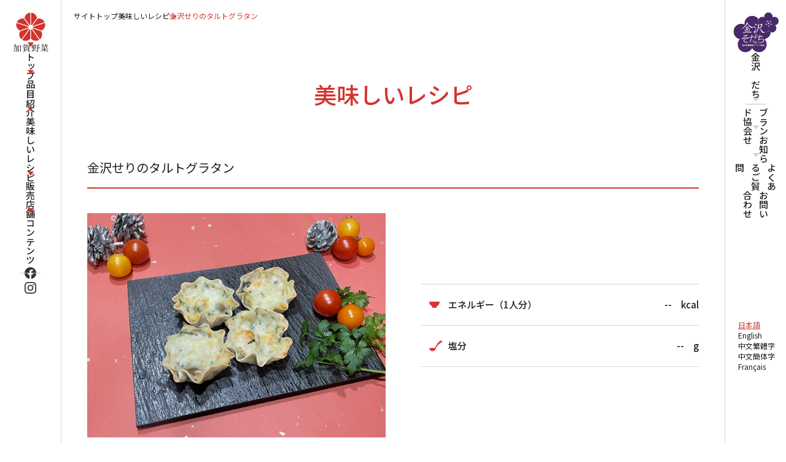

--- FILE ---
content_type: text/html; charset=UTF-8
request_url: https://kanazawa-kagayasai.com/recipe/cat/1103/
body_size: 19301
content:
<!DOCTYPE html>
<html lang="ja">
	<head>
		<meta charset="UTF-8">
		<title>金沢せりのタルトグラタン |美味しいレシピ |加賀野菜 | 金沢市農産物ブランド協会</title>
		<!-- <meta name="description" content=""> -->
		<meta name="author" content="NW-RY">
		<meta name="viewport" content="width=device-width, maximum-scale=2">
<meta name="format-detection" content="telephone=no">
<link rel="shortcut icon" href="/img/cmn/img-fav.png">
<link rel="stylesheet" href="/css/reset.min.css" media="all">
<link rel="stylesheet" href="/css/common.css" media="all">
<script src="/js/jquery-3.3.1.min.js"></script>
<script src="/js/smoothscroll.min.js"></script>
<script src="/js/common.js"></script>
<!-- Google tag (gtag.js) -->
<script async src="https://www.googletagmanager.com/gtag/js?id=G-XDL533VRZ6"></script>
<script>
  window.dataLayer = window.dataLayer || [];
  function gtag(){dataLayer.push(arguments);}
  gtag('js', new Date());

  gtag('config', 'G-XDL533VRZ6');
</script>		<link rel="stylesheet" href="/lib/swiper/swiper-bundle.min.css">
		<link rel="stylesheet" href="/css/recipe.css" media="all">
	</head>
	<body class="-?">
		        <div class="cmnhd">
            <div class="cmnhd_side right">
                <div class="cmnhd_logo">
                    <img src="/img/cmn/img-headder-logo01@2x.png" alt="" width="74" height="65">
                </div>
                <ul class="cmnhd_list">
                    <li class="cmnhd_list_knzw ppl"><a href="/kanazawa/">金沢そだち</a></li>
                </ul>
                <ul class="cmnhd_list wrap">
                    <li class="gry"><a href="/brand-association/">ブランド協会</a></li>
                    <li class="gry"><a href="/news/">お知らせ</a></li>
                    <li class="gry"><a href="/faq/">よくあるご質問</a></li>
                    <li class="gry"><a href="#contact">お問い合わせ</a></li>
                </ul>
                <ul class="cmnhd_fc_link">
                    <li class="cmnhd_fc_link_now">日本語</li>
                    <li><a href="/en/">English</a></li>
                    <li><a href="/tw/">中文繁體字</a></li>
                    <li><a href="/cn/">中文簡体字</a></li>
                    <li><a href="/fr/">Français</a></li>
                </ul>
            </div>
            <div class="cmnhd_side left">
                <div class="cmnhd_logo">
                    <img src="/img/cmn/img-headder-logo02@2x.png" alt="" width="59" height="65">
                </div>
                <ul class="cmnhd_list kglist">
                    <li class="red"><a href="/">トップ</a></li>
                    <li class="red"><a href="/knowledge/">品目紹介</a></li>
                    <li class="red"><a href="/recipe/">美味しいレシピ</a></li>
                    <li class="red"><a href="/store/">販売店舗</a></li>
                    <li class="red"><a href="/contents/">コンテンツ</a></li>
                </ul>
                <div class="cmnhd_snslink">
                    <a href="https://www.facebook.com/kagayasai.brand/" target="_blank"><img src="/../img/cmn/img-fblogo@2x.png" alt="" width="19" height="19"></a>
                    <a href="https://www.instagram.com/kanazawa0831brand/?hl=ja" target="_blank"><img src="/../img/cmn/img-iglogo@2x.png" alt="" width="19" height="19"></a>
                </div>
            </div>
        </div>
        <div class="cmnhd_sp">
            <div class="inner">
                <div class="cmnhd_sp_logo">
                    <a href="/">
                        <img src="/img/cmn/img-hd-logo-sp@2x.png" alt="" width="97" height="41">
                    </a>
                </div>
                <div class="select_wrap">
                    <select name="select" onChange="location.href=value;">
                        <option value="#">日本語</option>
                        <option value="/en/">English</option>
                        <option value="/tw/">中文繁體字</option>
                        <option value="/cn/">中文簡体字</option>
                        <option value="/fr/">Français</option>
                    </select>
                </div>
                <div class="cmnhd_sp_hmb">
                    <span></span>
                    <span></span>
                    <span></span>
                </div>
            </div>
        </div>
		<div class="spnav">
    <ul class="spnav_gnav">
        <li class="spnav_gnav_cnt red">
            <a href="/">トップ</a>
        </li>
        <li class="spnav_gnav_cnt red">
            <a href="/knowledge/">品目紹介</a>
        </li>
        <li class="spnav_gnav_cnt red">
            <a href="/recipe/">美味しいレシピ</a>
        </li>
        <li class="spnav_gnav_cnt red">
            <a href="/store/">販売店舗</a>
        </li>
        <li class="spnav_gnav_cnt red">
            <a href="/contents/">コンテンツ</a>
        </li>
        <li class="spnav_gnav_cnt red">
            <a href="http://kanazawa-kagayasai.com/brand_logo_information/" target="_blank">加賀野菜イメージサイトへ</a>
        </li>
        <li class="spnav_gnav_cnt ppl">
            <a href="/kanazawa/">金沢そだち</a>
        </li>
    </ul>
    <ul class="spnav_links">
        <li class="spnav_links_cnt gry">
            <a href="/brand-association/">ブランド協会</a>
        </li>
        <li class="spnav_links_cnt gry">
            <a href="/faq/">よくあるご質問</a>
        </li>
        <li class="spnav_links_cnt gry">
            <a href="/#contact" class="cmnhd_sp_hmb">お問い合わせ</a>
        </li>
        <li class="spnav_links_cnt gry">
            <a href="/news/">お知らせ</a>
        </li>
    </ul>
    <div class="spnav_sns">
        <a href="https://www.facebook.com/kagayasai.brand/" target="_blank"><img src="/img/cmn/img-fblogo@2x.png" alt="" width="19" height="19"></a>
        <a href="https://www.instagram.com/kanazawa0831brand/?hl=ja" target="_blank"><img src="/img/cmn/img-iglogo@2x.png" alt="" width="19" height="19"></a>
    </div>
</div>		<!-- コンテンツ -->
			<div class="pnkz">
				<div class="pnkz_inner">
					<ul class="pnkz_list">
						<li class="hide-sp"><a href="/">サイトトップ</a></li>
						<li><a href="/recipe/">美味しいレシピ</a></li>
						<li class="pnkz_list_now">金沢せりのタルトグラタン </li>
					</ul>
				</div>
			</div>
			<div class="karihd">
				<h1 class="karihd_ttl">美味しいレシピ</h1>
							</div>
			<section class="kari" id="kari">
				<div class="inner">
					<div class="kari_wrapper">
						<div class="kari_recipe">
							<header class="sechd">
								<h2>金沢せりのタルトグラタン</h2>
							</header>
							<div class="kari_recipe_wrapper">
								<div class="kari_recipe_imgnvi">
									<div class="kari_recipe_img">
										<img src="https://kanazawa-kagayasai.com/_wp/wp-content/uploads/2023/03/4a0343107ed973f5391dea97ffda2151.jpg" alt="" width="486" height="329">
									</div>
									<div class="kari_recipe_nvi">
										<ul class="kari_recipe_nvi_list">
																					<li class="kari_recipe_nvi_list_cnt">
												<div class="recipe_nvi_detail">
													<img src="/img/recipe/img-en-logo@2x.png" class="nvi_logo" alt="" width="17" height="10">
													<p>エネルギー（1人分）</p>
													<p>--　kcal</p>
												</div>
											</li>
											<li class="kari_recipe_nvi_list_cnt">
												<div class="recipe_nvi_detail">
													<img src="/img/recipe/img-slt-logo@2x.png" class="nvi_logo" alt="" width="21" height="17">
													<p>塩分</p>
													<p>--　g</p>
												</div>
											</li>
										</ul>
									</div>
								</div>
								<div class="kari_recipe_ingredients">
									<div class="kari_recipe_ingredients_amo">
										<h3>材料（4人分）</h3>
										<ul class="kari_recipe_ingredients_amo_list">
																						<li class="kari_recipe_ingredients_amo_list_cnt">
												<div class="recipe_ingredients_amo_detail">
													<p>金沢セリ</p>
													<p>15g</p>												</div>
											</li>
																						<li class="kari_recipe_ingredients_amo_list_cnt">
												<div class="recipe_ingredients_amo_detail">
													<p>加賀レンコン</p>
													<p>80g</p>												</div>
											</li>
																						<li class="kari_recipe_ingredients_amo_list_cnt">
												<div class="recipe_ingredients_amo_detail">
													<p>マッシュルーム</p>
													<p>2個</p>												</div>
											</li>
																						<li class="kari_recipe_ingredients_amo_list_cnt">
												<div class="recipe_ingredients_amo_detail">
													<p>海老（エビ）</p>
													<p>8尾</p>												</div>
											</li>
																						<li class="kari_recipe_ingredients_amo_list_cnt">
												<div class="recipe_ingredients_amo_detail">
													<p>タマネギ</p>
													<p>1/4個</p>												</div>
											</li>
																						<li class="kari_recipe_ingredients_amo_list_cnt">
												<div class="recipe_ingredients_amo_detail">
													<p>ニンニク</p>
													<p>1片</p>												</div>
											</li>
																						<li class="kari_recipe_ingredients_amo_list_cnt">
												<div class="recipe_ingredients_amo_detail">
													<p>コーン</p>
													<p>30g</p>												</div>
											</li>
																						<li class="kari_recipe_ingredients_amo_list_cnt">
												<div class="recipe_ingredients_amo_detail">
													<p>バター</p>
													<p>10g</p>												</div>
											</li>
																						<li class="kari_recipe_ingredients_amo_list_cnt">
												<div class="recipe_ingredients_amo_detail">
													<p>牛乳</p>
													<p>140ml</p>												</div>
											</li>
																						<li class="kari_recipe_ingredients_amo_list_cnt">
												<div class="recipe_ingredients_amo_detail">
													<p>ブイヨンキューブ</p>
													<p>1/2個</p>												</div>
											</li>
																						<li class="kari_recipe_ingredients_amo_list_cnt">
												<div class="recipe_ingredients_amo_detail">
													<p>溶けるチーズ</p>
													<p>30g</p>												</div>
											</li>
																						<li class="kari_recipe_ingredients_amo_list_cnt">
												<div class="recipe_ingredients_amo_detail">
													<p>塩・コショウ</p>
													<p>各少々</p>												</div>
											</li>
																						<li class="kari_recipe_ingredients_amo_list_cnt">
												<div class="recipe_ingredients_amo_detail">
													<p>ギョーザの皮（大判）</p>
													<p>8枚</p>												</div>
											</li>
																						<li class="kari_recipe_ingredients_amo_list_cnt">
												<div class="recipe_ingredients_amo_detail">
													<p>ホイルカップ</p>
													<p>8枚</p>												</div>
											</li>
																					</ul>
																		</div>
									<div class="kari_recipe_directions">
										<h3>作り方</h3>
										<ol class="kari_recipe_directions_list">
																					<li>セリは小口切り、レンコンは皮をむいてすりおろす。マッシュルームは薄切りにし、エビは背ワタを取り除く。</li>
																					<li>タマネギとニンニクは皮をむいてみじん切りにする。</li>
																					<li>フライパンにバター・２を入れて中火で加熱し、タマネギがしんなりしたらエビ・マッシュルーム・コーンを入れて炒める。</li>
																					<li>３に牛乳・ブイヨンキューブを入れて一煮たちしたら、レンコンを入れ、塩・コショウで味を調え、しばらく弱火で煮て、とろみがついたら火を止めて、セリを加え混ぜ合わせて粗熱をとる。</li>
																					<li>ホイルカップにギョーザの皮を敷き、４を注ぎ入れ、チーズをのせて200℃で予熱したオーブンで18分焼いて完成。</li>
																				</ol>
									</div>
								</div>
																<div class="kari_recipe_remarks">
									<h3>備考</h3>
									<div class="kari_recipe_remarks_txt">
										<p>料理研究家の小川美樹子氏に考案いただいた加賀野菜のレシピです。</p>
									</div>
								</div>
															</div>
							<div class="kari_recipe_archive">
								<a href="/recipe/">レシピ一覧へ</a>
							</div>
						</div>
					</div>
				</div>
			</section>
			<section class="swiparchive">
				<div class="inner">
													<h2></h2>
					<div class="kari_swiper">
						<div class="swiper-wrapper">
																						<div class="swiper-slide">
									<div class="slide_cnt">
										<a href="https://kanazawa-kagayasai.com/recipe/cat/2168/">
											<figure class="ingredients_cnt_img">
												<img src="https://kanazawa-kagayasai.com/_wp/wp-content/uploads/2024/03/a466f8cbfccaf4c0afd07844fc8d135a-scaled.jpg" alt="" width="310" height="230">
											</figure>
											<div class="ingredients_list_txt">
												<h2>金沢せりのかき揚げ～お好み焼き風～</h2>
											</div>
										</a>
									</div>
								</div>
															<div class="swiper-slide">
									<div class="slide_cnt">
										<a href="https://kanazawa-kagayasai.com/recipe/cat/2165/">
											<figure class="ingredients_cnt_img">
												<img src="https://kanazawa-kagayasai.com/_wp/wp-content/uploads/2024/03/2e1eaface75e6a7844e4181ff2805c0d-scaled.jpg" alt="" width="310" height="230">
											</figure>
											<div class="ingredients_list_txt">
												<h2>金沢せりの焼きおにぎり</h2>
											</div>
										</a>
									</div>
								</div>
															<div class="swiper-slide">
									<div class="slide_cnt">
										<a href="https://kanazawa-kagayasai.com/recipe/cat/2161/">
											<figure class="ingredients_cnt_img">
												<img src="https://kanazawa-kagayasai.com/_wp/wp-content/uploads/2024/03/e8c03a21ed940df53eb403af0996815c-scaled.jpg" alt="" width="310" height="230">
											</figure>
											<div class="ingredients_list_txt">
												<h2>金沢せりの塩だれ和え</h2>
											</div>
										</a>
									</div>
								</div>
															<div class="swiper-slide">
									<div class="slide_cnt">
										<a href="https://kanazawa-kagayasai.com/recipe/cat/497/">
											<figure class="ingredients_cnt_img">
												<img src="https://kanazawa-kagayasai.com/_wp/wp-content/uploads/2022/11/seri_tamagotoji.jpg" alt="" width="310" height="230">
											</figure>
											<div class="ingredients_list_txt">
												<h2>せりの卵とじ煮</h2>
											</div>
										</a>
									</div>
								</div>
															<div class="swiper-slide">
									<div class="slide_cnt">
										<a href="https://kanazawa-kagayasai.com/recipe/cat/495/">
											<figure class="ingredients_cnt_img">
												<img src="https://kanazawa-kagayasai.com/_wp/wp-content/uploads/2022/11/seri_osumashi.jpg" alt="" width="310" height="230">
											</figure>
											<div class="ingredients_list_txt">
												<h2>せりのおすまし</h2>
											</div>
										</a>
									</div>
								</div>
															<div class="swiper-slide">
									<div class="slide_cnt">
										<a href="https://kanazawa-kagayasai.com/recipe/cat/493/">
											<figure class="ingredients_cnt_img">
												<img src="https://kanazawa-kagayasai.com/_wp/wp-content/uploads/2022/11/main_2017120714354278467700.jpg" alt="" width="310" height="230">
											</figure>
											<div class="ingredients_list_txt">
												<h2>せりのおひたし</h2>
											</div>
										</a>
									</div>
								</div>
															<div class="swiper-slide">
									<div class="slide_cnt">
										<a href="https://kanazawa-kagayasai.com/recipe/cat/491/">
											<figure class="ingredients_cnt_img">
												<img src="https://kanazawa-kagayasai.com/_wp/wp-content/uploads/2022/11/031186349ebe3009866874187d523d7b.png" alt="" width="310" height="230">
											</figure>
											<div class="ingredients_list_txt">
												<h2>しゃきしゃきサラダ</h2>
											</div>
										</a>
									</div>
								</div>
																											</div>
						<div class="swiper-button-prev"></div>
						<div class="swiper-button-next"></div>
					</div>
				</div>
			</section>
		
            <section class="contact" id="contact">
				<div class="inner">
					<div class="contact_wrapper">
						<header class="homehd">
							<h2>お問い合わせ</h2>
							<p>Contact us</p>
						</header>
						<div class="contact_link">
                            <a href="tel:076-222-0831">Tel.076-222-0831</a>
                            <a href="mailto:info@kanazawa-kagayasai.com"><img src="/img/cmn/img-mail-icon.svg" alt="">問い合わせ</a>
                        </div>
					</div>
				</div>
			</section>
            <footer class="cmnft">
				<div class="inner">
                    <div class="cmnft_left">
                        <h2>金沢市農産物ブランド協会</h2>
                        <div class="cmnft_left_txt">
                            <p>〒920-8577<br>金沢市柿木畠1番1号<br class="vis-sp">金沢市役所第二本庁舎農業水産振興課内</p>
                            <p>Tel：076-222-0831</p>
                        </div>
                        <p><small>© Kanazawa City Agricultural Produce Branding Association.</small></p>
                    </div>
                    <div class="cmnft_right">
                        <div class="cmnft_right_links">
                            <ul class="cmnft_right_links_list lf">
                                <li class="cmnft_list_od"><a href="/knowledge/">品目紹介</a></li>
                                <li class="cmnft_list_od"><a href="/recipe/">美味しいレシピ</a></li>
                                <li class="cmnft_list_od"><a href="/store/">販売店舗</a></li>
                            </ul>
                            <ul class="cmnft_right_links_list cn">
                                <li class="cmnft_list_od"><a href="/kanazawa/">金沢そだち</a></li>
                                <li class="cmnft_list_od"><a href="/brand-association/">ブランド協会</a></li>
                                <li class="cmnft_list_od"><a href="/news/">お知らせ</a></li>
                            </ul>
                            <ul class="cmnft_right_links_list rt">
                                <li class="cmnft_list_od"><a href="/faq/">よくあるご質問</a></li>
                                <li class="cmnft_list_od"><a href="/contents/">コンテンツ</a></li>
                            </ul>
                        </div>
                    </div>
                </div>
			</footer>		<script src="/lib/swiper/swiper-bundle.min.js"></script>
		<script src="/js/recipe.js"></script>
	</body>
</html>

--- FILE ---
content_type: text/css
request_url: https://kanazawa-kagayasai.com/css/common.css
body_size: 11519
content:
@charset "UTF-8";

@import url("https://fonts.googleapis.com/css2?family=Noto+Sans+JP:wght@400;500;700&display=swap");

body {
	position: relative;
	min-width: 1040px;
	color: #1d1d1d;
	font-size: 14px;
	line-height: 1.75;
	font-family: "Noto Sans JP", "ヒラギノ角ゴ Pro W3", "Hiragino Kaku Gothic Pro", "メイリオ", Meiryo, "ＭＳ Ｐゴシック", sans-serif;
	outline: none;

	-webkit-text-size-adjust: 100%;
	-webkit-font-smoothing: antialiased;
	-moz-osx-font-smoothing: grayscale;
}

.inner {
	max-width: 1200px;
	margin: 0 auto;
	padding: 0 102px;
}

a {
	opacity: 1;
	transition: all 0.3s;
}

a:hover {
	opacity: 0.3;
	transition: all 0.3s;
}

.vis-sp,
.vis-tb {
	display: none;
}

/* pnkz */
.pnkz {
	padding: 0 100px;
}

.pnkz_list {
	display: flex;
	align-items: start;
	gap: 0 17px;
	font-size: 12px;
}

.pnkz_list > li {
	position: relative;
}

.pnkz_list > li::after {
	content: ">";
	display: block;
	position: absolute;
	top: 50%;
	right: -8px;
	transform: translate(50%, -50%);
}

.pnkz_inner {
	padding: 15px 20px;
}

.pnkz_list_now {
	color: #d3342e;
}

.pnkz_list_now::after {
	display: none !important;
}

/* pagehd */
.pagehd {
	position: relative;
	width: calc(100vw - 200px);
	min-width: 840px;
	height: 500px;
	margin: 0 auto;
	background-position: center;
	background-size: cover;
	background-repeat: no-repeat;
}

.pagehd_ttl {
	position: absolute;
	bottom: 60px;
	left: 60px;
	color: #ffffff;
	font-weight: 500;
	font-size: 37px;
}

/* pgttlhd */
.pgttlhd {
	padding: 70px 0;
	text-align: center;
}

.pgttlhd_ttl {
	color: #d3342e;
	font-weight: 500;
	font-size: 37px;
}

/* cmnhd */
.cmnhd {
	position: fixed;
	top: 0;
	left: 0;
	z-index: 1000;
	width: 100%;
}

.cmnhd_side {
	display: flex;
	flex-flow: column;
	align-items: center;
	gap: 3.75% 0;
	position: absolute;
	width: 100px;
	height: 100vh;
	padding-top: 20px;
	background: #ffffff;
}

.left {
	top: 0;
	left: 0;
	border-right: solid 1px #d6d6d6;
}

.right {
	top: 0;
	right: 0;
	border-left: solid #d6d6d6 1px;
}

.cmnhd_list {
	display: flex;
	flex-flow: column;
	justify-content: center;
	align-items: center;
	gap: 35px 13px;
	font-size: 15px;
}

.cmnhd_list.wrap {
	display: flex;
	flex-flow: wrap;
	align-items: start;
	margin-top: 15px;
}

.cmnhd_list > li {
	display: flex;
	flex-flow: column;
	flex-flow: wrap;
	justify-content: center;
	align-items: center;
	position: relative;
}

/* .cmnhd_list.wrap > li {
	width: 50%;
} */

.cmnhd_list > li > a {
	font-weight: 500;

	-ms-writing-mode: tb-rl;
	    writing-mode: vertical-rl;
}

.cmnhd_list_knzw {
	position: relative;
}

.kglist {
	position: relative;
}

.cmnhd_list_knzw::after {
	content: "";
	position: absolute;
	bottom: -10px;
	left: 50%;
	width: 130%;
	height: 1px;
	background: #c3c3c3;
	transform: translateX(-50%);
}

.kglist::after {
	content: "";
	position: absolute;
	bottom: -15px;
	left: 50%;
	width: 130%;
	height: 1px;
	background: #c3c3c3;
	transform: translateX(-50%);
}

.cmnhd_list > li::before {
	content: "";
	position: absolute;
	top: -16px;
	width: 0;
	height: 0;
	border-top: 7px solid;
	border-right: 5px solid transparent;
	border-bottom: 7px solid transparent;
	border-left: 5px solid transparent;
}

.cmnhd_side .ppl::before {
	border-top-color: #6b496a;
}

.cmnhd_side .gry::before {
	border-top-color: #d6d6d6;
}

.cmnhd_side .red::before {
	border-top-color: #d3342e;
}

.cmnhd_snslink {
	display: flex;
	flex-flow: column;
	gap: 11px 0;
}

.cmnhd_fc_link {
	display: flex;
	flex-flow: column;
	gap: 5px;
	position: absolute;
	top: 520px;
	left: 21px;
	font-size: 12px;
	line-height: 17px;
}

.cmnhd_fc_link > .cmnhd_fc_link_now {
	color: #d3342e;
	text-decoration: underline;
}

.cmnhd_sp {
	display: none;
	position: relative;
}

/* spnav */
.spnav {
	display: none;
	position: fixed;
	top: 98px;
	z-index: 100;
	width: 100%;
	height: calc(100vh - 98px);
	padding: 50px 30px 0;
	overflow: scroll;
	background: #fcf9f5;
}

.spnav_gnav {
	margin-bottom: 20px;
	font-size: 13px;
}

.spnav_gnav_cnt {
	position: relative;
	width: 100%;
	border-bottom: solid 1px #fcf9f5;
	background: #ffffff;
}

.spnav_gnav_cnt > a {
	display: block;
	padding: 20px 0 20px 43px;
}

.spnav_gnav_cnt::before {
	content: "";
	display: block;
	position: absolute;
	top: 50%;
	left: 20px;
	width: 0;
	height: 0;
	border-top: 6px solid transparent;
	border-bottom: 6px solid transparent;
	border-left: 7px solid;
	transform: translateY(-50%);
	transition: all ease 0.3s;
}

.spnav_gnav .red::before {
	border-left-color: #d3342e;
}

.spnav_gnav .ppl::before {
	border-left-color: #6b496a;
}

.spnav_gnav .gry::before,
.spnav_links .gry::before {
	border-left-color: #d6d6d6;
}

.spnav_gnav_cnt:hover:before {
	left: 25px;
	transition: all ease 0.3s;
}

.spnav_links {
	display: flex;
	flex-flow: wrap;
	justify-content: space-between;
	align-items: center;
	gap: 20px 0;
	margin-bottom: 14px;
	font-size: 12px;
}

.spnav_links_cnt {
	position: relative;
	width: 45%;
	height: auto;
	background: #ffffff;
}

.spnav_links_cnt::before {
	content: "";
	display: block;
	position: absolute;
	top: 50%;
	left: 15px;
	width: 0;
	height: 0;
	border-top: 6px solid transparent;
	border-bottom: 6px solid transparent;
	border-left: 7px solid #d3342e;
	transform: translateY(-50%);
	transition: all ease 0.3s;
}

.spnav_links_cnt:hover:before {
	left: 20px;
	transition: all ease 0.3s;
}

.spnav_links_cnt > a {
	display: flex;
	align-items: center;
	width: 100%;
	height: 49px;
	padding-left: 34px;
}

.spnav_sns {
	display: flex;
	gap: 0 20px;
	margin-left: 20px;
	padding-bottom: 30px;
}

/* footer */

.cmnft {
	width: 100%;
	height: auto;
	padding: 89px 0 104px;
	background-color: #d3342e;
}

.cmnft .inner {
	display: flex;
	justify-content: space-between;
	color: #ffffff;
}

.cmnft_left {
	display: flex;
	flex-flow: column;
	justify-content: space-between;
	width: 50%;
}

.cmnft_left > h2 {
	margin-bottom: 6px;
	font-weight: 500;
	font-size: 22px;
}

.cmnft_left_txt {
	margin-bottom: 64px;
	font-size: 15px;
}

small {
	font-size: 12px;
	white-space: nowrap;
}

.cmnft_right {
	width: 50%;
}

.cmnft_right_links {
	display: flex;
}

.cmnft_right_links_list {
	display: flex;
	flex-flow: column;
	gap: 23px 0;
	width: 160px;
}

.cmnft_right_links_list > li {
}

.cmnft_right_fc {
}

.cmnft_right_fc > p {
	margin-bottom: 17px;
	font-weight: 500;
	font-size: 17px;
}

.cmnft_right_fc_list {
	display: flex;
	flex-flow: wrap;
	gap: 0 2%;
}

.cmnft_right_fc_list > li {
	width: 49%;
	line-height: 2;
}

.cmnft_right_fc_list > li > a {
	display: block;
	position: relative;
	padding-left: 14px;
	text-decoration: underline;
}

.cmnft_right_fc_list > li > a::before {
	content: "・";
	position: absolute;
	top: 0;
	left: 0;
}

/* contact */
.contact {
}

.contact_wrapper {
	display: flex;
	flex-flow: column;
	align-items: center;
	margin: 0 auto;
	padding: 90px 0;
	text-align: center;
}

.contact .homehd {
	margin-bottom: 30px;
}

.contact .homehd > h2 {
	font-size: 23px;
}

.homehd > p {
	color: #c3c3c3;
}

.contact .contact_link {
	display: flex;
	justify-content: center;
	gap: 0 44px;
}

.contact_link > a {
	display: flex;
	display: flex;
	justify-content: center;
	justify-content: center;
	align-items: center;
	align-items: center;
	gap: 0 15px;
	width: 290px;
	height: 68px;
	border: solid 2px #d3342e;
	border-radius: 40px;
	background: #ffffff;
	color: #d3342e;
	font-size: 20px;
}

.contact_wrapper > a:hover {
	opacity: 1;
	background: #d3342e;
	color: #ffffff;
}

.flex_link {
	position: fixed;
	right: 132px;
	bottom: 30px;
	z-index: 99;
	width: 150px;
	height: 150px;
	font-size: 12px;
	text-align: center;
}

.flex_link > a {
	display: flex;
	flex-flow: column;
	justify-content: center;
	align-items: center;
	width: 100%;
	height: 100%;
	border-radius: 50%;
}

.flex_link_top {
	color: #d3342e;
	font-size: 12px;
	letter-spacing: 3px;

	-ms-writing-mode: tb-rl;
	    writing-mode: vertical-rl;
}

.flex_link_top > p {
	font-weight: 500;
}

.flex_link > a > p {
	font-weight: 500;
	line-height: 13px;
}

.-noscroll {
	overflow: hidden;
}

@media screen and (max-width:1040px) {
	img {
		max-width: 100%;
		height: auto;
	}

	.vis-tb {
		display: block;
	}

	.hide-tb {
		display: none;
	}
}

@media screen and (min-width:768px) {
}

@media screen and (max-width:767px) {
	.vis-sp {
		display: block;
	}

	.hide-sp {
		display: none;
	}

	body {
		min-width: 280px;
	}

	.inner {
		padding: 0 20px;
	}

	a {
	}

	a:hover {
	}

	/* cmnhd */
	.cmnhd_side {
		display: none;
	}

	.cmnhd_sp {
		display: block;
		position: fixed;
		z-index: 1000;
		width: 100%;
		height: 98px;
		box-shadow: 1px 0 6px 0 rgb(0 0 0 / 43%);
		background: #ffffff;
	}

	.cmnhd_sp > .inner {
		display: flex;
		justify-content: space-between;
		align-items: center;
		height: 100%;
	}

	.cmnhd_sp_logo {
	}

	.select_wrap {
		position: absolute;
		right: 80px;
		border: 1px solid #dedede;
		border-radius: 3px;
		font-size: 12px;
	}

	.select_wrap > select {
		position: relative;
		z-index: 3;
		width: 98px;
		height: 25px;
		padding-left: 5px;
		border: none;
		background: none;
		        appearance: none;

		-webkit-appearance: none;
		   -moz-appearance: none;
	}

	.select_wrap::after {
		content: "";
		display: block;
		position: absolute;
		right: 6.5px;
		bottom: 50%;
		width: 0;
		height: 0;
		border-top: 6px solid #d3342e;
		border-right: 4.5px solid transparent;
		border-left: 4.5px solid transparent;
		transform: translateY(50%);
	}

	.cmnhd_sp_hmb {
		position: relative;
		width: 34px;
		height: 19px;
		cursor: pointer;
	}

	.cmnhd_sp_hmb > span {
		display: inline-block;
		position: absolute;
		left: 0;
		width: 100%;
		height: 1px;
		background: #d3342e;
		transition: all 0.4s;
	}

	.cmnhd_sp_hmb > span:nth-of-type(1) {
		top: 0;
	}

	.cmnhd_sp_hmb > span:nth-of-type(2) {
		top: 50%;
	}

	.cmnhd_sp_hmb > span:nth-of-type(3) {
		top: 18px;
	}

	.cmnhd_sp_hmb.active > span:nth-of-type(1) {
		transform: translateY(9px) rotate(-30deg);
	}

	.cmnhd_sp_hmb.active > span:nth-of-type(2) {
		opacity: 0;
	}

	.cmnhd_sp_hmb.active > span:nth-of-type(3) {
		transform: translateY(-9px) rotate(30deg);
	}

	/* pnkz */
	.pnkz {
		padding: 100px 0 0;
	}

	/* pagehd */
	.pagehd {
		width: 100%;
		min-width: unset;
		height: 310px;
	}

	.pagehd_ttl {
		bottom: 30px;
		left: 20px;
		font-size: 28px;
	}

	.pgttlhd {
		padding-top: 50px;
		padding-bottom: 0;
	}

	.pgttlhd_ttl {
		font-size: 28px;
	}

	/* contact */
	.contact_wrapper {
		padding: 43px 0 53px;
	}

	.contact .contact_link {
		flex-flow: column;
		align-items: center;
		gap: 20px 0;
		width: 100%;
	}

	.contact_link > a {
		width: 80%;
		max-width: 290px;
	}

	/* footer */
	.cmnft {
		height: auto;
		padding-top: 46px;
		padding-bottom: 54px;
	}

	.cmnft .inner {
		flex-flow: column;
		position: relative;
	}

	.cmnft_left {
		width: 100%;
	}

	.cmnft_left > h2 {
		margin-bottom: 14px;
		font-size: 20px;
	}

	.cmnft_left_txt {
		margin-bottom: 37px;
		font-size: 14px;
	}

	.cmnft_left > p {
		position: absolute;
		bottom: 0;
	}

	small {
		font-size: 11px;
	}

	.cmnft_right {
		display: flex;
		width: 100%;
		margin-bottom: 68px;
	}

	.cmnft_right_links {
	}

	.cmnft_right_links_list {
		flex-flow: column;
		max-width: 110px;
		font-size: 12px;
	}

	.cmnft_right_links_list > li {
		white-space: nowrap;
	}

	.cmnft_list_od {
		width: 100%;
	}

	.flex_link {
		right: 12px;
		bottom: 60px;
		width: 105px;
		height: 105px;
		font-size: 10px;
	}

	.flex_link > a {
	}

	.flex_link_top {
		display: flex;
		flex-flow: column;
		font-size: 10px;
	}

	.flex_link_top > img {
		width: 43px;
		height: 43px;
	}
}

@media print {
}


--- FILE ---
content_type: text/css
request_url: https://kanazawa-kagayasai.com/css/recipe.css
body_size: 10424
content:
@charset "UTF-8";
.-recipe {}
.-recipe>.pagehd{
    background-image: url(../img/recipe/img-recipe-hd@2x.jpg);
}
.recipe {
    padding: 70px 0 90px;
    border-bottom: #D6D6D6 1px solid;
}
.recipe_wrapper {}
.recipe_wrapper>h2 {
    text-align: center;
    font-size: 25px;
    font-weight: 500;
    margin-bottom: 67px;
}
.recipe_list {
    display: flex;
    flex-flow: wrap;
    justify-content: space-between;
    gap: 82px 0;
}
.recipe_list_cnt {
    width: 31.12%;
    height: 310px;
    display: flex;
    flex-flow: column;
}
.news_cnt_img {
    position: relative;
    width: 100%;
    aspect-ratio: 310 / 230;
    margin-bottom: 20px;
}
.news_cnt_img>a>img {
    width: 100%;
    height: auto;
}
.recipe_list_txt {
    font-size: 17px;
    font-weight: 500;
    margin-bottom: 8px;
}
.recipe_list_txt>h3 {
    font-weight: 500;
}
.recipe_list_link {
    position: relative;
    width: fit-content;
    display: flex;
    justify-content: center;
    align-items: center;
    margin-left: 28px;
}
.recipe_list_link::before {
    content: "";
    display: block;
    width: 0px;
    height: 0px;
    border-top: 6px solid transparent;
    border-bottom: 6px solid transparent;
    border-left: 7px solid #D3342E;
    position: absolute;
    left: -25px;
    top: 50%;
    transform: translateY(-50%);
    transition: all ease .3s;
}
.recipe_list_link:hover:before {
    left: -20px;
    transition: all ease .3s;
}
.recipe_list_link>a {
    border-bottom: 0.3px solid #333333;
}

.ingredients {
    padding: 70px 0 200px;
    border-bottom: #D6D6D6 1px solid;
}
.-ingredients>.pagehd{
    background-position: left;
}
.ingredients_wrapper {
    display: flex;
    flex-flow: column;
    align-items: center;
}
.ingredients_wrapper>h2 {
    font-size: 25px;
    font-weight: 500;
    margin-bottom: 70px;
}
.ingredients_list {
    display: flex;
    flex-flow: wrap;
    gap: 60px 21px;
    margin-bottom: 57px;
}
.ingredients_list_cnt {
    width: 31.62%;
    background: #FCF9F5;
    display: flex;
    flex-flow: column;
}
.ingredients_list_cnt>a {
    height: 100%;
}
.ingredients_cnt_img {
    position: relative;
    width: 100%;
    aspect-ratio: 315 / 210;
    display: inline-flex;
}
.ingredients_cnt_img>img {
    width: 100%;
    height: auto;
    object-fit: cover;
}
.ingredients_list_txt {
    padding: 20px 20px 25px 20px;
    font-size: 17px;
    font-weight: 500;
    background: #FCF9F5;
}
.ingredients_link{
    margin: 0 auto;
}
.ingredients_link>a{
    display: block;
    padding: 11px 27px;
    border: solid 1px #D3342E;
    border-radius: 5px;
    background: #FFFFFF;
    color: #D3342E;
    transition: all .3s;
}
.ingredients_link>a:hover {
    background: #D3342E;
    color: #FFFFFF;
    opacity: 1;
}
.karihd {
    font-size: 37px;
    font-weight: 500;
    text-align: center;
    color: #D3342E;
    padding: 70px 0;
}
.karihd_ttl {
    font-weight: 500;
}
.kari {
    padding-bottom: 90px;
    border-bottom: 1px solid #D6D6D6;
}
.inner {}
.kari_wrapper {}
.kari_recipe {}
.sechd {
    font-size: 20px;
    font-weight: 500;
    padding-bottom: 15px;
    border-bottom: solid #D3342E 2px;
}
.kari_recipe_wrapper {
    padding: 40px 0 90px;
}
.kari_recipe_imgnvi {
    display: flex;
    justify-content: space-between;
    margin-bottom: 63px;
}
.kari_recipe_img {
    width: 48.8%;
    height: auto;
}
.kari_recipe_img>img {
    width: 100%;
    height: auto;
}
.kari_recipe_nvi {
    width: 45.38%;
    display: flex;
    align-items: center;
}
.kari_recipe_nvi_list{
    width: 100%;
}
.kari_recipe_nvi_list_cnt{
    padding: 20px 0 20px 44px;
    border-bottom: 1px solid #D6D6D6;
}
.kari_recipe_nvi_list_cnt:first-child{
    border-top: 1px solid #D6D6D6;
}
.recipe_nvi_detail{
    display: flex;
    justify-content: space-between;
    font-size: 15px;
    font-weight: 500;
    position: relative;
}
.nvi_logo{
    position: absolute;
    top: 50%;
    transform: translateY(-50%);
    left: -31px;
}
.recipe_nvi_detail>p{
    font-weight: 500;
}
.kari_recipe_ingredients {
    display: flex;
    justify-content: space-between;
}
.kari_recipe_ingredients_amo {
    width: 45.98%;
}
.kari_recipe_ingredients_amo>h3 {
    border-bottom: #D3342E solid;
    font-size: 17px;
    padding-bottom: 5px;
    font-weight: 500;
}
.kari_recipe_ingredients_amo_list {}
.kari_recipe_ingredients_amo_list_cnt {
    padding: 19px 15px 19px 15px;
    border-bottom: 1px solid #D6D6D6;
}
.recipe_ingredients_amo_detail {
    display: flex;
    justify-content: space-between;
}
.recipe_ingredients_amo_detail>p {
    font-weight: 500;
}
.-ta{
    padding: 20px 0;
    border-bottom: none;
}
.-ta>.recipe_ingredients_amo_detail {
    display: block;
}
.ta_list {
    background: #FCF9F5;
}
.ta_list_cnt {
    padding: 19px 15px;
    border-bottom: 1px solid #D6D6D6;
}
.ta_list_cnt:last-child {
    border-bottom: none;
}
.ta_list_cnt_detail {
    display: flex;
    justify-content: space-between;
}
.kari_recipe_directions {
    width: 45.98%;
}
.kari_recipe_directions>h3 {
    font-size: 17px;
    font-weight: 500;
    padding-bottom: 5px;
    border-bottom: #D3342E solid;
}
.kari_recipe_directions_list {
    list-style: none;
    counter-reset: my-awesome-counter;
}
.kari_recipe_directions_list>li {
    counter-increment: my-awesome-counter;
    position: relative;
    padding: 28px 15px 28px 48px;
    border-bottom: 1px solid #D6D6D6;
}
.kari_recipe_directions_list>li::before {
    content: counter(my-awesome-counter);
    background: #D3342E;
    width: 35px;
    height: 35px;
    border-radius: 50%;
    display: table;
    line-height: 2rem;
    color: #FFFFFF;
    text-align: center;
    position: absolute;
    left: 0;
    top: 50%;
    transform: translateY(-50%);
}
.kari_recipe_remarks{
    width: 100%;
    margin-top: 40px;
}
.kari_recipe_remarks>h3{
    border-bottom: #D3342E solid;
    font-size: 17px;
    padding-bottom: 5px;
    font-weight: 500;
}
.kari_recipe_remarks_txt{
    padding: 15px 10px;
}
.kari_recipe_archive {
    margin: 0 auto;
    width: 177px;
    text-align: center;
}
.kari_recipe_archive>a {
    display: block;
    padding: 11px 27px;
    border: solid 1px #D3342E;
    border-radius: 5px;
    background: #FFFFFF;
    color: #D3342E;
    transition: all .3s;
}
.swiparchive{
    padding-top: 90px;
    border-bottom: 1px solid #D6D6D6;
}
.kari_swiper {
    position: relative;
    overflow: hidden;
    padding-bottom: 193px;
}
.swiper-slide {
    height: auto;
}
.slide_cnt{
    height: 100%;
    background: #FCF9F5;
}
.slide_cnt>a{
    height: 100%;
    display: block;
}
.swiper-button-prev, .swiper-rtl .swiper-button-next {
    left: 40%;
    right: auto;
    bottom: 90px;
    top: auto;
}
.swiper-button-next, .swiper-rtl .swiper-button-prev {
    left: auto;
    right: 40%;
    top: auto;
    bottom: 90px;
}
.swiper-button-next, .swiper-button-prev {
    width: 56px;
    height: 56px;
    border: solid 1px #D3342E;
    border-radius: 50%;
}
.swiper-button-prev:after, .swiper-rtl .swiper-button-next:after {
    content: '◀︎';
    font-size: 13px;
    color: #D3342E;
}
.swiper-button-next:after, .swiper-rtl .swiper-button-prev:after {
    content: '▶︎';
    font-size: 13px;
    color: #D3342E;
}
@media screen and (max-width:1030px) {
}

@media screen and (min-width:768px) {
}

@media screen and (max-width:767px) {
    .-recipe {}
    .-recipe>.pagehd{}
    .recipe {
        padding: 40px 0;
    }
    .recipe_wrapper {}
    .recipe_wrapper>h2 {
        font-size: 18px;
        margin-bottom: 40px;
    }
    .recipe_list {
        flex-flow: column;
        gap: 38px 0;
    }
    .recipe_list_txt {
        font-size: 15px;
    }
    .recipe_list_cnt {
        width: 100%;
        height: auto;
    }
    .news_cnt_img {}
    .news_cnt_img>img {}
    .recipe_list_txt {}
    .recipe_list_link {}
    .recipe_list_link::before {}
    .recipe_list_link:hover:before {}
    .recipe_list_link>a {}
    .ingredients {
        padding: 40px 0;
    }
    .ingredients_wrapper {}
    .ingredients_wrapper>h2 {
        margin-bottom: 40px;
        font-size: 18px;
    }
    .ingredients_list {
        flex-flow: column;
        gap: 30px 0;
    }
    .ingredients_list_cnt {
        width: 100%;
    }
    .ingredients_cnt_img {}
    .ingredients_cnt_img>img {}
    .ingredients_list_txt {
        font-size: 15px;
    }
    .ingredients_link{
        width: 100%;
        text-align: center;
    }
    .ingredients_link>a{}
    .ingredients_link>a:hover {}
    .karihd {
        font-size: 28px;
        padding: 50px 0;
    }
    .karihd_ttl {}
    .kari {
        padding-bottom: 60px;
    }
    .kari_wrapper {}
    .kari_recipe {}
    .sechd {
        font-size: 17px;
        padding-bottom: 10px;
    }
    .kari_recipe_wrapper {
        padding: 40px 0 50px;
    }
    .kari_recipe_imgnvi {
        flex-flow: column;
        margin-bottom: 40px;
    }
    .kari_recipe_img {
        width: 100%;
        margin-bottom: 50px;
    }
    .kari_recipe_img>img {}
    .kari_recipe_nvi {
        width: 100%;
    }
    .kari_recipe_nvi_list{}
    .kari_recipe_nvi_list_cnt{
        padding: 15px 15px 15px 42px;
    }
    .kari_recipe_nvi_list_cnt:first-child{}
    .recipe_nvi_detail{
        font-size: 14px;
    }
    .kari_recipe_ingredients {
        flex-flow: column;
        gap: 40px 0;
    }
    .kari_recipe_ingredients_amo {
        width: 100%;
    }
    .kari_recipe_ingredients_amo>h3 {
        font-size: 15px;
    }
    .kari_recipe_ingredients_amo_list {}
    .kari_recipe_ingredients_amo_list_cnt {
        padding: 15px 15px 15px 20px;
    }
    .recipe_ingredients_amo_detail {
        width: 100%;
    }
    .-ta{
        padding: 15px 0 0 0;
    }
    .-ta>.recipe_ingredients_amo_detail {}
    .ta_list {}
    .ta_list_cnt {}
    .ta_list_cnt:last-child {}
    .ta_list_cnt_detail {}
    .kari_recipe_directions {
        width: 100%;
    }
    .kari_recipe_directions>h3 {
        font-size: 15px;
    }
    .kari_recipe_directions_list {}
    .kari_recipe_directions_list>li {
        padding: 15px 5px 15px 48px;
    }
    .kari_recipe_directions_list>li::before {}
    .kari_recipe_remarks>h3{
        font-size: 15px;
    }
    .kari_recipe_remarks_txt{
        padding: 10px 8px;
    }
    .kari_recipe_archive {
        width: 100%;
    }
    .swiparchive{}
    .kari_swiper {}
    .swiper-button-next, .swiper-rtl .swiper-button-prev {
        right: 28%;
    }
    .swiper-button-prev, .swiper-rtl .swiper-button-next {
        left: 28%;
    }
}


--- FILE ---
content_type: image/svg+xml
request_url: https://kanazawa-kagayasai.com/img/cmn/img-mail-icon.svg
body_size: 580
content:
<svg xmlns="http://www.w3.org/2000/svg" width="28" height="20" viewBox="0 0 28 20">
  <g id="グループ_359" data-name="グループ 359" transform="translate(-741 -1268)">
    <g id="長方形_505" data-name="長方形 505" transform="translate(741 1268)" fill="none" stroke="#d03634" stroke-width="1.5">
      <rect width="28" height="20" rx="2" stroke="none"/>
      <rect x="0.75" y="0.75" width="26.5" height="18.5" rx="1.25" fill="none"/>
    </g>
    <path id="パス_1" data-name="パス 1" d="M-1447.394,1273.684l10,6,10-6" transform="translate(2192.394 0.316)" fill="none" stroke="#c2443e" stroke-linecap="round" stroke-width="1.5"/>
  </g>
</svg>


--- FILE ---
content_type: application/javascript
request_url: https://kanazawa-kagayasai.com/js/recipe.js
body_size: 369
content:
const swiper = new Swiper(".kari_swiper", {
    loop: true,
    slidesPerView: 1,
    breakpoints: {
        767: {
          slidesPerView: 3,
        },
    },
    spaceBetween: 26,
    grabCursor: true,
    centeredSlides: true,
    uniqueNavElements: true,
    navigation: {
      nextEl: ".swiper-button-next",
      prevEl: ".swiper-button-prev",
    },
});
swiper.on('click', function (){
  swiper.slideToClickedSlide(swiper.clickedIndex);
});




--- FILE ---
content_type: application/javascript
request_url: https://kanazawa-kagayasai.com/js/common.js
body_size: 1155
content:
var _ua = {
    IE: document.uniqueID,
    Mobile: typeof window.orientation != 'undefined'
};

(function() {
    var $html = $('html');
    if (_ua.IE) $html.addClass('IE');
    if (_ua.Mobile) $html.addClass('Mobile');
})();

$(function() {
    tel_no();
    smooth_scroll();
    set_menu();
});

function tel_no() {
    if (_ua.Mobile) return;
    $('a[href^="tel:"]').removeAttr('href');
}
function set_menu() {
    $('.cmnhd_sp_hmb').on('click', function() {
        $('.cmnhd_sp_hmb').toggleClass('active');
        $('body').toggleClass('-noscroll');
        $('.spnav').slideToggle();
    });
}

function smooth_scroll() {
    $('a[href^="#"]').on('click', function() {
        var speed = 500,
            def_offset = 0,
            href = $(this).attr('href'),
            offset = $(this).data('offset') != null ? $(this).data('offset') : 0,
            target = $(href == '#' || href == "" ? 'html' : href),
            position = target.offset().top + def_offset + offset;
        window.scrollTo({
            top: position,
            behavior: "smooth"
        });
        return false;
    });
}

function archive_change(op) {
    var i = op.selectedIndex,
        link = op.options[i].value;
    location.href = link;
}